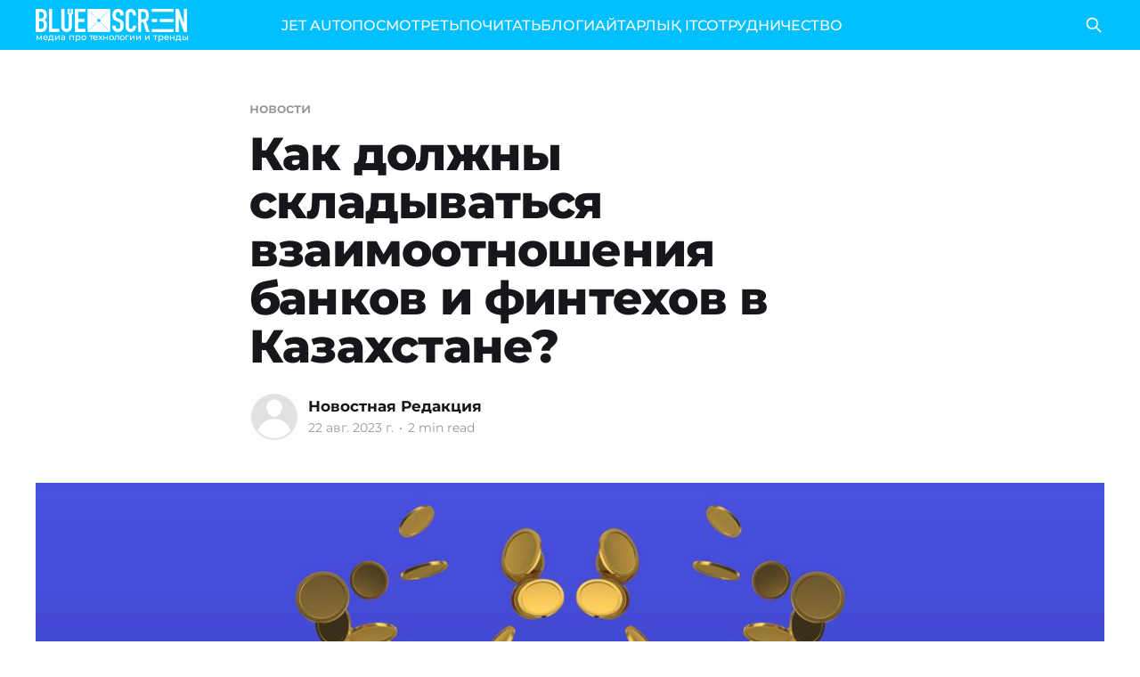

--- FILE ---
content_type: text/html; charset=utf-8
request_url: https://bluescreen.kz/kak-dolzhny-skladyvatsia-vzaimootnoshieniia-bankov-i-fintiekhov-v-kazakhstanie/
body_size: 8657
content:
<!DOCTYPE html>
<html lang="ru">
<head>

    <title>Как должны складываться взаимоотношения банков и финтехов в Казахстане?</title>
    <meta charset="utf-8" />
    <meta http-equiv="X-UA-Compatible" content="IE=edge" />
    <meta name="HandheldFriendly" content="True" />
    <meta name="viewport" content="width=device-width, initial-scale=1.0" />

    <link rel="preload" as="style" href="/assets/built/screen.css?v=f99b67b943" />
    <link rel="preload" as="script" href="/assets/built/casper.js?v=f99b67b943" />

    <link rel="stylesheet" type="text/css" href="/assets/built/screen.css?v=f99b67b943" />

    <link rel="icon" href="https://bluescreen.kz/content/images/size/w256h256/2023/10/favicon-96x96-3.png" type="image/png">
    <link rel="canonical" href="https://bluescreen.kz/kak-dolzhny-skladyvatsia-vzaimootnoshieniia-bankov-i-fintiekhov-v-kazakhstanie/">
    <meta name="referrer" content="no-referrer-when-downgrade">
    <link rel="amphtml" href="https://bluescreen.kz/kak-dolzhny-skladyvatsia-vzaimootnoshieniia-bankov-i-fintiekhov-v-kazakhstanie/amp/">
    
    <meta property="og:site_name" content="Bluescreen">
    <meta property="og:type" content="article">
    <meta property="og:title" content="Как должны складываться взаимоотношения банков и финтехов в Казахстане?">
    <meta property="og:description" content="Национальная платежная корпорация Казахстана представила ежеквартальный обзор
платежных и финансовых технологий.
На текущий момент между банками и финтехом в Казахстане нет ни синергии, ни
конкуренции. Таким мнением поделился эксперт в рамках ежеквартального обзора
глобальных финтех-трендов, анализ платежного рынка Казахстана и других
финансовых технологий.

&quot; Проблема финтеха в том, что де- факто">
    <meta property="og:url" content="https://bluescreen.kz/kak-dolzhny-skladyvatsia-vzaimootnoshieniia-bankov-i-fintiekhov-v-kazakhstanie/">
    <meta property="og:image" content="https://bluescreen.kz/content/images/2023/10/main_image_post_6249.png">
    <meta property="article:published_time" content="2023-08-22T08:57:00.000Z">
    <meta property="article:modified_time" content="2023-10-27T23:40:21.000Z">
    <meta property="article:tag" content="новости">
    <meta property="article:tag" content="финтех">
    <meta property="article:tag" content="банковская система">
    
    <meta property="article:publisher" content="https://www.facebook.com/bluescreen.kz">
    <meta name="twitter:card" content="summary_large_image">
    <meta name="twitter:title" content="Как должны складываться взаимоотношения банков и финтехов в Казахстане?">
    <meta name="twitter:description" content="Национальная платежная корпорация Казахстана представила ежеквартальный обзор
платежных и финансовых технологий.
На текущий момент между банками и финтехом в Казахстане нет ни синергии, ни
конкуренции. Таким мнением поделился эксперт в рамках ежеквартального обзора
глобальных финтех-трендов, анализ платежного рынка Казахстана и других
финансовых технологий.

&quot; Проблема финтеха в том, что де- факто">
    <meta name="twitter:url" content="https://bluescreen.kz/kak-dolzhny-skladyvatsia-vzaimootnoshieniia-bankov-i-fintiekhov-v-kazakhstanie/">
    <meta name="twitter:image" content="https://bluescreen.kz/content/images/2023/10/main_image_post_6249.png">
    <meta name="twitter:label1" content="Written by">
    <meta name="twitter:data1" content="Новостная Редакция">
    <meta name="twitter:label2" content="Filed under">
    <meta name="twitter:data2" content="новости, финтех, банковская система">
    <meta property="og:image:width" content="1280">
    <meta property="og:image:height" content="569">
    
    <script type="application/ld+json">
{
    "@context": "https://schema.org",
    "@type": "Article",
    "publisher": {
        "@type": "Organization",
        "name": "Bluescreen",
        "url": "https://bluescreen.kz/",
        "logo": {
            "@type": "ImageObject",
            "url": "https://bluescreen.kz/content/images/2025/04/bc-logo-white.png"
        }
    },
    "author": {
        "@type": "Person",
        "name": "Новостная Редакция",
        "url": "https://bluescreen.kz/author/news_ed/",
        "sameAs": []
    },
    "headline": "Как должны складываться взаимоотношения банков и финтехов в Казахстане?",
    "url": "https://bluescreen.kz/kak-dolzhny-skladyvatsia-vzaimootnoshieniia-bankov-i-fintiekhov-v-kazakhstanie/",
    "datePublished": "2023-08-22T08:57:00.000Z",
    "dateModified": "2023-10-27T23:40:21.000Z",
    "image": {
        "@type": "ImageObject",
        "url": "https://bluescreen.kz/content/images/2023/10/main_image_post_6249.png",
        "width": 1280,
        "height": 569
    },
    "keywords": "новости, финтех, банковская система",
    "description": "Национальная платежная корпорация Казахстана представила ежеквартальный обзор\nплатежных и финансовых технологий.\nНа текущий момент между банками и финтехом в Казахстане нет ни синергии, ни\nконкуренции. Таким мнением поделился эксперт в рамках ежеквартального обзора\nглобальных финтех-трендов, анализ платежного рынка Казахстана и других\nфинансовых технологий.\n\n&quot; Проблема финтеха в том, что де- факто значимых проектов, которые бы где-то\nначали переигрывать крупные банки, на рынке Казахстана сейчас ",
    "mainEntityOfPage": "https://bluescreen.kz/kak-dolzhny-skladyvatsia-vzaimootnoshieniia-bankov-i-fintiekhov-v-kazakhstanie/"
}
    </script>

    <meta name="generator" content="Ghost 5.71">
    <link rel="alternate" type="application/rss+xml" title="Bluescreen" href="https://bluescreen.kz/rss/">
    
    <script defer src="https://cdn.jsdelivr.net/ghost/sodo-search@~1.1/umd/sodo-search.min.js" data-key="e95dec5627734b6b2435f29405" data-styles="https://cdn.jsdelivr.net/ghost/sodo-search@~1.1/umd/main.css" data-sodo-search="https://bluescreen.kz/" crossorigin="anonymous"></script>
    
    <link href="https://bluescreen.kz/webmentions/receive/" rel="webmention">
    <script defer src="/public/cards.min.js?v=f99b67b943"></script>
    <link rel="stylesheet" type="text/css" href="/public/cards.min.css?v=f99b67b943">
    <!-- Google tag (gtag.js) -->
<script async src="https://www.googletagmanager.com/gtag/js?id=G-0GCE4SK8E5"></script>
<script>
  window.dataLayer = window.dataLayer || [];
  function gtag(){dataLayer.push(arguments);}
  gtag('js', new Date());

  gtag('config', 'G-0GCE4SK8E5');
</script>
<script>
const addCustomStyles = () => {
  const CUSTOM_STYLES = `
  .gh-head {
    height: 56px;
  }
  
  .site-header-content {
    min-height: auto !important;
    padding-top: calc(4vmin + 56px);
    padding-bottom: 4vmin;
  }
`;
  
  const styleElement = document.createElement('style');
  styleElement.appendChild(document.createTextNode(CUSTOM_STYLES));
  document.head.appendChild(styleElement);
};

addCustomStyles();
</script>

<!-- Yandex.Metrika counter -->
<script type="text/javascript" >
   (function(m,e,t,r,i,k,a){m[i]=m[i]||function(){(m[i].a=m[i].a||[]).push(arguments)};
   m[i].l=1*new Date();
   for (var j = 0; j < document.scripts.length; j++) {if (document.scripts[j].src === r) { return; }}
   k=e.createElement(t),a=e.getElementsByTagName(t)[0],k.async=1,k.src=r,a.parentNode.insertBefore(k,a)})
   (window, document, "script", "https://mc.yandex.ru/metrika/tag.js", "ym");

   ym(97623566, "init", {
        clickmap:true,
        trackLinks:true,
        accurateTrackBounce:true,
        webvisor:true
   });
</script>
<noscript><div><img src="https://mc.yandex.ru/watch/97623566" style="position:absolute; left:-9999px;" alt="" /></div></noscript>
<!-- /Yandex.Metrika counter --><style>:root {--ghost-accent-color: #02bfff;}</style>

</head>
<body class="post-template tag-novosti tag-fintiekh tag-bankovskaia-sistiema is-head-left-logo has-cover">
<div class="viewport">

    <header id="gh-head" class="gh-head outer is-header-hidden">
        <div class="gh-head-inner inner">
            <div class="gh-head-brand">
                <a class="gh-head-logo" href="https://bluescreen.kz">
                        <div class="gh-head-logo-inner">
                            <img src="https://bluescreen.kz/content/images/2025/04/bc-logo-white.png" alt="Bluescreen">

                            <p class="site-description">медиа про технологии и тренды</p>
                        </div>
                </a>
                <button class="gh-search gh-icon-btn" aria-label="Search this site" data-ghost-search><svg xmlns="http://www.w3.org/2000/svg" fill="none" viewBox="0 0 24 24" stroke="currentColor" stroke-width="2" width="20" height="20"><path stroke-linecap="round" stroke-linejoin="round" d="M21 21l-6-6m2-5a7 7 0 11-14 0 7 7 0 0114 0z"></path></svg></button>
                <button class="gh-burger"></button>
            </div>

            <nav class="gh-head-menu">
                <ul class="nav">
    <li class="nav-jet-auto"><a href="https://jetauto.bluescreen.kz">JET AUTO</a></li>
    <li class="nav-posmotriet"><a href="https://bluescreen.kz/tag/vidieo/">ПОСМОТРЕТЬ</a></li>
    <li class="nav-pochitat"><a href="https://bluescreen.kz/tag/novosti/">ПОЧИТАТЬ</a></li>
    <li class="nav-blogi"><a href="https://bluescreen.kz/tag/bloghi/">БЛОГИ</a></li>
    <li class="nav-aitarlyk-it"><a href="https://bluescreen.kz/tag/aitarlykit/">АЙТАРЛЫҚ IT</a></li>
    <li class="nav-sotrudnichiestvo"><a href="https://bluescreen.kz/rieklama/">СОТРУДНИЧЕСТВО</a></li>
</ul>

            </nav>

            <div class="gh-head-actions">
                        <button class="gh-search gh-icon-btn" data-ghost-search><svg xmlns="http://www.w3.org/2000/svg" fill="none" viewBox="0 0 24 24" stroke="currentColor" stroke-width="2" width="20" height="20"><path stroke-linecap="round" stroke-linejoin="round" d="M21 21l-6-6m2-5a7 7 0 11-14 0 7 7 0 0114 0z"></path></svg></button>
            </div>
        </div>
    </header>

    <div class="site-content">
        



<main id="site-main" class="site-main">
<article class="article post tag-novosti tag-fintiekh tag-bankovskaia-sistiema ">

    <header class="article-header gh-canvas">

        <div class="article-tag post-card-tags">
                <span class="post-card-primary-tag">
                    <a href="/tag/novosti/">новости</a>
                </span>
        </div>

        <h1 class="article-title">Как должны складываться взаимоотношения банков и финтехов в Казахстане?</h1>


        <div class="article-byline">
        <section class="article-byline-content">

            <ul class="author-list">
                <li class="author-list-item">
                    <a href="/author/news_ed/" class="author-avatar author-profile-image"><svg viewBox="0 0 24 24" xmlns="http://www.w3.org/2000/svg"><g fill="none" fill-rule="evenodd"><path d="M3.513 18.998C4.749 15.504 8.082 13 12 13s7.251 2.504 8.487 5.998C18.47 21.442 15.417 23 12 23s-6.47-1.558-8.487-4.002zM12 12c2.21 0 4-2.79 4-5s-1.79-4-4-4-4 1.79-4 4 1.79 5 4 5z" fill="#FFF"/></g></svg>
</a>
                </li>
            </ul>

            <div class="article-byline-meta">
                <h4 class="author-name"><a href="/author/news_ed/">Новостная Редакция</a></h4>
                <div class="byline-meta-content">
                    <time class="byline-meta-date" datetime="2023-08-22">22 авг. 2023 г.</time>
                        <span class="byline-reading-time"><span class="bull">&bull;</span> 2 min read</span>
                </div>
            </div>

        </section>
        </div>

            <figure class="article-image">
                <img
                    srcset="/content/images/size/w300/2023/10/main_image_post_6249.png 300w,
                            /content/images/size/w600/2023/10/main_image_post_6249.png 600w,
                            /content/images/size/w1000/2023/10/main_image_post_6249.png 1000w,
                            /content/images/size/w2000/2023/10/main_image_post_6249.png 2000w"
                    sizes="(min-width: 1400px) 1400px, 92vw"
                    src="/content/images/size/w2000/2023/10/main_image_post_6249.png"
                    alt="Как должны складываться взаимоотношения банков и финтехов в Казахстане?"
                />
            </figure>

    </header>

    <section class="gh-content gh-canvas">
        <h2 id="%D0%BD%D0%B0%D1%86%D0%B8%D0%BE%D0%BD%D0%B0%D0%BB%D1%8C%D0%BD%D0%B0%D1%8F-%D0%BF%D0%BB%D0%B0%D1%82%D0%B5%D0%B6%D0%BD%D0%B0%D1%8F-%D0%BA%D0%BE%D1%80%D0%BF%D0%BE%D1%80%D0%B0%D1%86%D0%B8%D1%8F-%D0%BA%D0%B0%D0%B7%D0%B0%D1%85%D1%81%D1%82%D0%B0%D0%BD%D0%B0-%D0%BF%D1%80%D0%B5%D0%B4%D1%81%D1%82%D0%B0%D0%B2%D0%B8%D0%BB%D0%B0-%D0%B5%D0%B6%D0%B5%D0%BA%D0%B2%D0%B0%D1%80%D1%82%D0%B0%D0%BB%D1%8C%D0%BD%D1%8B%D0%B9-%D0%BE%D0%B1%D0%B7%D0%BE%D1%80-%D0%BF%D0%BB%D0%B0%D1%82%D0%B5%D0%B6%D0%BD%D1%8B%D1%85-%D0%B8-%D1%84%D0%B8%D0%BD%D0%B0%D0%BD%D1%81%D0%BE%D0%B2%D1%8B%D1%85-%D1%82%D0%B5%D1%85%D0%BD%D0%BE%D0%BB%D0%BE%D0%B3%D0%B8%D0%B9">Национальная платежная корпорация Казахстана представила ежеквартальный обзор платежных и финансовых технологий.</h2><p>На текущий момент между банками и финтехом в Казахстане нет ни синергии, ни конкуренции. Таким мнением поделился эксперт в рамках ежеквартального обзора глобальных финтех-трендов, анализ платежного рынка Казахстана и других финансовых технологий.</p><p>" <strong><em>Проблема финтеха в том, что де- факто значимых проектов, которые бы где-то начали переигрывать крупные банки, на рынке Казахстана сейчас нет. При этом появление такого игрока прямо сейчас тоже невозможно, на мой взгляд. В первую очередь, потому что казахстанские банки сами по себе вполне гибкие и довольно много инвестируют в цифровые продукты в масштабах страны.</em></strong></p><p><strong><em>Второй момент — и он основной — ресурсы. Относительно крупный банк может себе позволить платить командам в сотни человек, которые будут постоянно работать над продуктами. Что может себе позволить казахстанский финтех? Пару десятков человек?</em></strong></p><p><strong><em>Кроме того, на мой взгляд, пока в Казахстане нет среды для развития финтех- проектов. Я уже говорил, про проприетарные технологии внутри экосистем крупных банков и важность большей открытости в этом смысле. Экосистемный вопрос, наверное, так просто не решается, но есть хорошие примеры — ряд стартапов получают облегченные лицензии без кредитования и пытаются разогревать рынок, в том числе подстегивая банки. Национальный банк делает шаги в этом направлении, они вполне видны и ощутимы, но есть куда еще работать в этой части ", — </em></strong>говорит Управляющий директор Axellect Kazakhstan — Антон Мусин.</p><p>В специальном разделе, посвященном анализу платежного рынка Казахстана, собрана свежая статистика для сравнения казахстанского и мирового опыта.</p><figure class="kg-card kg-image-card"><img src="https://bluescreen.kz/content/images/2023/10/image_post_6249_0.png" class="kg-image" alt=" " loading="lazy"></figure><figure class="kg-card kg-image-card"><img src="https://bluescreen.kz/content/images/2023/10/image_post_6249_1.png" class="kg-image" alt=" " loading="lazy"></figure><p><strong>О чем еще говорится в обзоре?</strong> <strong>Главное:</strong></p><ul><li><strong>Apple</strong> <strong>выпускает</strong> <strong>Tap</strong> <strong>to</strong> <strong>Pay</strong> в Великобритании совместно с Revolut и NatWest, что позволяет компаниям принимать бесконтактные платежи прямо на iPhone <strong>без дополнительного обеспечения</strong>.</li><li>За первое полугодие 2023 г. среднемесячное количество безналичных транзакций, совершаемых казахстанцем, составило <strong>44,1 транзакций</strong>. Житель г. Алматы проводит в среднем <strong>в 22,9 раз больше</strong> транзакций чем житель Туркестанской области.</li><li><strong>Лидером роста количества кредитных карт в Казахстане является Туркестанская область — рост в</strong> <strong>5 раз</strong>. В тоже время согласно официальной статистике в первом квартале 2023 г. реальная заработная плата в данном регионе снизилась на <strong>5,1%</strong> — максимальное снижение среди регионов. В данном случае вероятнее всего, что рост количества кредитных карточек связан не с проникновением финансовых услуг, а со <strong>снижением доходов населения</strong>.</li><li>В текущем году НБК, АРРФР и АЗРК утвердили "Концепцию развития Open API и OpenBanking в Казахстане на 2023–2025 годы". <strong>Уже</strong> <strong>1</strong> <strong>ноября 2023</strong> <strong>года состоится запуск первого пилотного проекта Открытого банкинга</strong>, где будет отрабатываться процесс агрегации счетов клиента с помощью Open API. Вся технологическая разработка и методологическое сопровождение оказывается акционерным обществом "Национальная платежная корпорация Национального Банка Республики Казахстан".</li></ul><p>" <strong><em>Сейчас крупные банки пожинают плоды той работы. Но для рынка в целом, наверное, было бы лучше, чтобы появились возможности для конкуренции. Решением этой проблемы могут стать технические меры, которые принимаются в части развития открытых API. Проекты национальных платежных систем, систем мгновенных платежей могут эту ситуацию в определенной степени менять и мотивировать финтех подстегивать к развитию, в том числе, больших игроков </em></strong>", — управляющий директор Axellect Kazakhstan, Антон Мусин.</p><p>Полный обзор тенденций в области финтех-технологий и изменений на рынке читайте по<strong> </strong><a href="https://www.kisc.kz/wp-content/uploads/2023/08/not-digest_009_compressed.pdf"><strong>ссылке.</strong></a></p>
    </section>


</article>
</main>




            <aside class="read-more-wrap outer">
                <div class="read-more inner">
                        
<article class="post-card post">

    <a class="post-card-image-link" href="/v-kazakhstanie-razrabotana-krupnieishaia-modiel-ii-dlia-raspoznavaniia-tiurkskikh-iazykov/">

        <img class="post-card-image"
            srcset="/content/images/size/w300/2026/01/---------53-.png 300w,
                    /content/images/size/w600/2026/01/---------53-.png 600w,
                    /content/images/size/w1000/2026/01/---------53-.png 1000w,
                    /content/images/size/w2000/2026/01/---------53-.png 2000w"
            sizes="(max-width: 1000px) 400px, 800px"
            src="/content/images/size/w600/2026/01/---------53-.png"
            alt="В Казахстане разработана крупнейшая модель ИИ для распознавания тюркских языков"
            loading="lazy"
        />


    </a>

    <div class="post-card-content">

        <a class="post-card-content-link" href="/v-kazakhstanie-razrabotana-krupnieishaia-modiel-ii-dlia-raspoznavaniia-tiurkskikh-iazykov/">
            <header class="post-card-header">
                <div class="post-card-tags">
                </div>
                <h2 class="post-card-title">
                    В Казахстане разработана крупнейшая модель ИИ для распознавания тюркских языков
                </h2>
            </header>
                <div class="post-card-excerpt">Казахстанский стартап Cybernet AI представил крупнейшую модель автоматического распознавания речи (ASR) для тюркских языков. Это первая разработка такого масштаба, созданная в Центральной Азии, и первый пример полноценной ИИ-модели, изначально спроектированной под специфику тюркской языковой группы, а не адаптированной из англоязычных решений. 

Проект реализован при стратегической поддержке Astana Hub, Министерства искусственного</div>
        </a>

        <footer class="post-card-meta">
            <time class="post-card-meta-date" datetime="2026-01-16">16 янв. 2026 г.</time>
                <span class="post-card-meta-length">1 min read</span>
        </footer>

    </div>

</article>
                        
<article class="post-card post">

    <a class="post-card-image-link" href="/islamskiie-inviestitsii-mirovogho-urovnia-striemitielno-razvivaiutsia-v-tsientralnoi-azii/">

        <img class="post-card-image"
            srcset="/content/images/size/w300/2026/01/---------51-.png 300w,
                    /content/images/size/w600/2026/01/---------51-.png 600w,
                    /content/images/size/w1000/2026/01/---------51-.png 1000w,
                    /content/images/size/w2000/2026/01/---------51-.png 2000w"
            sizes="(max-width: 1000px) 400px, 800px"
            src="/content/images/size/w600/2026/01/---------51-.png"
            alt="Исламские инвестиции мирового уровня стремительно развиваются в Центральной Азии"
            loading="lazy"
        />


    </a>

    <div class="post-card-content">

        <a class="post-card-content-link" href="/islamskiie-inviestitsii-mirovogho-urovnia-striemitielno-razvivaiutsia-v-tsientralnoi-azii/">
            <header class="post-card-header">
                <div class="post-card-tags">
                </div>
                <h2 class="post-card-title">
                    Исламские инвестиции мирового уровня стремительно развиваются в Центральной Азии
                </h2>
            </header>
                <div class="post-card-excerpt">Международная торговая площадка ITS и Международный финансовый центр «Астана» (МФЦА) отмечают первую годовщину запуска ITS Shariah ETF (тикер: ITSS) – первого в Центральной Азии и Закавказье биржевого фонда, соответствующего нормам исламских финансов.

За 2025 год доходность фонда ITSS, отслеживающего динамику собственного индекса площадки ITS – ITS Shariah, составила 25,5% с учетом</div>
        </a>

        <footer class="post-card-meta">
            <time class="post-card-meta-date" datetime="2026-01-15">15 янв. 2026 г.</time>
                <span class="post-card-meta-length">3 min read</span>
        </footer>

    </div>

</article>
                        
<article class="post-card post">

    <a class="post-card-image-link" href="/startapy-iz-kazakhstana-voshli-v-top-30-polufinala-aurora-tech-award/">

        <img class="post-card-image"
            srcset="/content/images/size/w300/2026/01/---------49-.png 300w,
                    /content/images/size/w600/2026/01/---------49-.png 600w,
                    /content/images/size/w1000/2026/01/---------49-.png 1000w,
                    /content/images/size/w2000/2026/01/---------49-.png 2000w"
            sizes="(max-width: 1000px) 400px, 800px"
            src="/content/images/size/w600/2026/01/---------49-.png"
            alt="Стартапы из Казахстана вошли в топ-30 полуфинала Aurora Tech Award"
            loading="lazy"
        />


    </a>

    <div class="post-card-content">

        <a class="post-card-content-link" href="/startapy-iz-kazakhstana-voshli-v-top-30-polufinala-aurora-tech-award/">
            <header class="post-card-header">
                <div class="post-card-tags">
                </div>
                <h2 class="post-card-title">
                    Стартапы из Казахстана вошли в топ-30 полуфинала Aurora Tech Award
                </h2>
            </header>
                <div class="post-card-excerpt">Ежегодная премия Aurora Tech Award, основанная компанией inDrive и поддерживающая выдающихся женщин-основательниц технологических стартапов из развивающихся рынков, объявила список Топ-30 полуфиналисток 2026 года. В этом году в полуфинал прошли три проекта из Казахстана. Этот год стал рекордным для Aurora: было подано 3 400 заявок из 127 стран, что отражает стремительный</div>
        </a>

        <footer class="post-card-meta">
            <time class="post-card-meta-date" datetime="2026-01-15">15 янв. 2026 г.</time>
                <span class="post-card-meta-length">3 min read</span>
        </footer>

    </div>

</article>
                </div>
            </aside>



    </div>

    <footer class="site-footer outer">
        <div class="inner">
            <section class="copyright"><a href="https://bluescreen.kz">Bluescreen</a> &copy; 2026</section>
            <nav class="site-footer-nav">
                <ul class="nav">
    <li class="nav-pravila-polzovaniia-saitom"><a href="https://bluescreen.kz/privacy/">Правила пользования сайтом</a></li>
    <li class="nav-doghovor-ofierty"><a href="https://bluescreen.kz/doghovor-ofierty/">Договор оферты</a></li>
    <li class="nav-prais"><a href="https://bluescreen.kz/tsieny-i-ofitsialnyi-prais-na-uslughi-bs-lab/">Прайс </a></li>
    <li class="nav-sotrudnichiestvo"><a href="https://bluescreen.kz/rieklama/">Сотрудничество</a></li>
</ul>

            </nav>
            <div class="gh-powered-by"><a href="https://ghost.org/" target="_blank" rel="noopener">Powered by Ghost</a></div>
        </div>
    </footer>

</div>

    <div class="pswp" tabindex="-1" role="dialog" aria-hidden="true">
    <div class="pswp__bg"></div>

    <div class="pswp__scroll-wrap">
        <div class="pswp__container">
            <div class="pswp__item"></div>
            <div class="pswp__item"></div>
            <div class="pswp__item"></div>
        </div>

        <div class="pswp__ui pswp__ui--hidden">
            <div class="pswp__top-bar">
                <div class="pswp__counter"></div>

                <button class="pswp__button pswp__button--close" title="Close (Esc)"></button>
                <button class="pswp__button pswp__button--share" title="Share"></button>
                <button class="pswp__button pswp__button--fs" title="Toggle fullscreen"></button>
                <button class="pswp__button pswp__button--zoom" title="Zoom in/out"></button>

                <div class="pswp__preloader">
                    <div class="pswp__preloader__icn">
                        <div class="pswp__preloader__cut">
                            <div class="pswp__preloader__donut"></div>
                        </div>
                    </div>
                </div>
            </div>

            <div class="pswp__share-modal pswp__share-modal--hidden pswp__single-tap">
                <div class="pswp__share-tooltip"></div>
            </div>

            <button class="pswp__button pswp__button--arrow--left" title="Previous (arrow left)"></button>
            <button class="pswp__button pswp__button--arrow--right" title="Next (arrow right)"></button>

            <div class="pswp__caption">
                <div class="pswp__caption__center"></div>
            </div>
        </div>
    </div>
</div>
<script
    src="https://code.jquery.com/jquery-3.5.1.min.js"
    integrity="sha256-9/aliU8dGd2tb6OSsuzixeV4y/faTqgFtohetphbbj0="
    crossorigin="anonymous">
</script>
<script src="/assets/built/casper.js?v=f99b67b943"></script>
<script>
$(document).ready(function () {
    // Mobile Menu Trigger
    $('.gh-burger').click(function () {
        $('body').toggleClass('gh-head-open');
    });
    // FitVids - Makes video embeds responsive
    $(".gh-content").fitVids();
});
</script>



</body>
</html>
